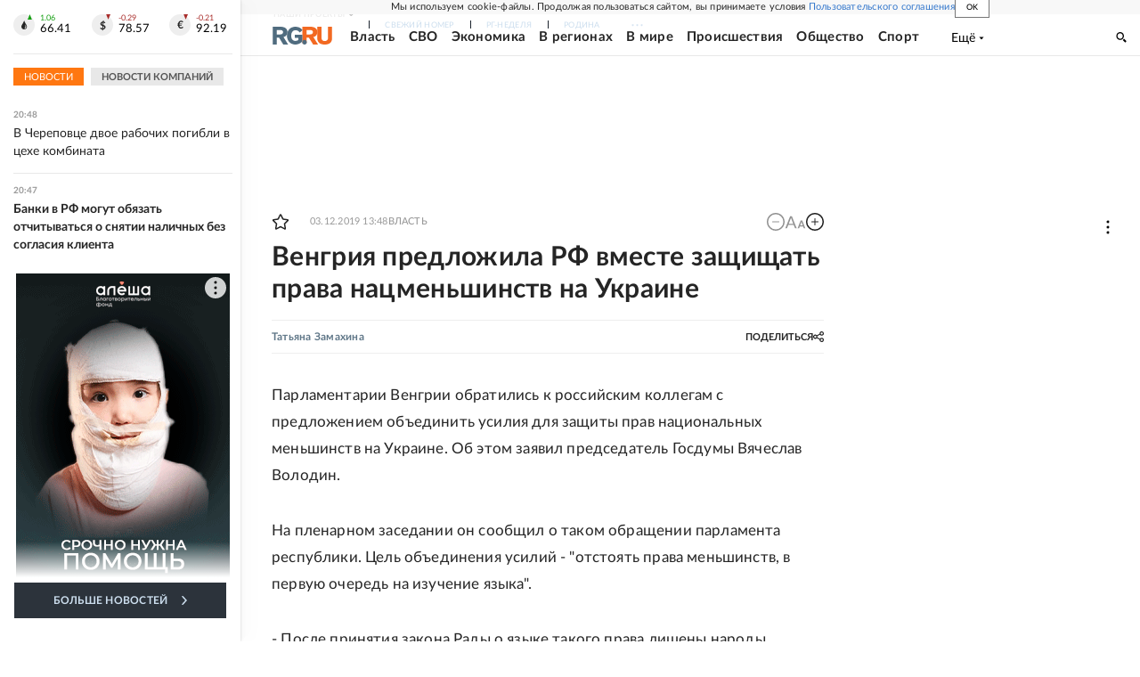

--- FILE ---
content_type: text/html
request_url: https://tns-counter.ru/nc01a**R%3Eundefined*rg_ru/ru/UTF-8/tmsec=mx3_rg_ru/520980033***
body_size: 17
content:
236A6E146967D6F8G1768412920:236A6E146967D6F8G1768412920

--- FILE ---
content_type: application/javascript; charset=UTF-8
request_url: https://cdnfiles.rg.ru/_next/static/chunks/61162.a1c80b2ba3db454a.js
body_size: 374
content:
"use strict";(self.webpackChunk_N_E=self.webpackChunk_N_E||[]).push([[61162],{61162:function(e,r,s){s.r(r),s.d(r,{getUserTokenFromFB:function(){return p},initApp:function(){return c},sendVPAIDHash:function(){return u}});var t=s(15503),a=s(11146),o=s(75473);let n={apiKey:"AIzaSyCvj0ghNxlIQdaHhv34XFYc4OR1ggKOyws",authDomain:"rg-push.firebaseapp.com",databaseURL:"https://rg-push.firebaseio.com",projectId:"rg-push",storageBucket:"rg-push.appspot.com",messagingSenderId:"666454432034",appId:"1:666454432034:web:b2ddca1d2dd1fbbe4dad7b"},c=()=>{try{let e=(0,t.ZF)(n),r=(0,a.KL)(e);return{firebaseApp:e,messaging:r}}catch(e){console.error(e)}return null},u=e=>{fetch("https://notify.rg.ru/api/add/?source=".concat(e,"&firebase=1")).then(e=>{"production"!==(0,o.Z)()&&(200===e.status?console.log({msg:"firebase sendVPAIDHash: Токен успешно сохранен",result:e}):console.error({msg:"firebase sendVPAIDHash: Ошибка отправки данных в API",error:e}))}).catch(e=>{"production"!==(0,o.Z)()&&console.error({msg:"firebase sendVPAIDHash: Ошибка отправки данных в API",error:e})})},p=e=>(0,a.LP)(e,{vapidKey:"BKCYBT-kaO2obf41Kj9lZ3Jby5c5DLezTFq-yJLEFIYQH-1YD-tiNSDFk1peI5qShFPGgeK_Z1Hr9cu_iSj4cHA"})}}]);